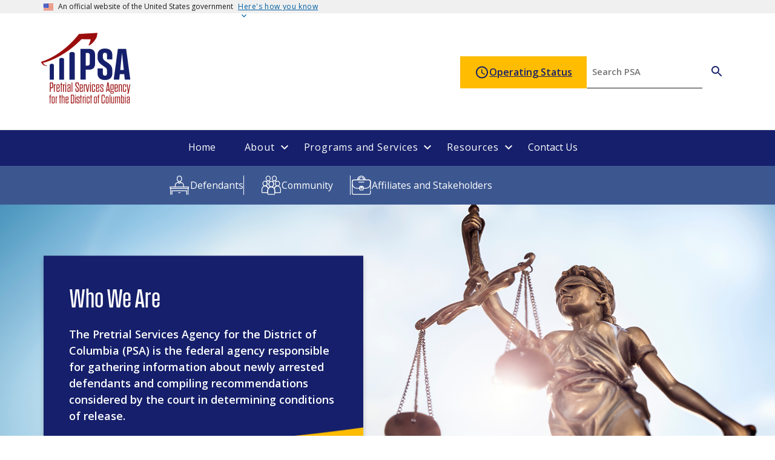

--- FILE ---
content_type: text/html; charset=UTF-8
request_url: https://psa.gov/?q=node/439
body_size: 9803
content:


<!-- THEME DEBUG -->
<!-- THEME HOOK: 'html' -->
<!-- FILE NAME SUGGESTIONS:
   ▪️ html--front.html.twig
   ▪️ html--node.html.twig
   ✅ html.html.twig
-->
<!-- 💡 BEGIN CUSTOM TEMPLATE OUTPUT from 'themes/custom/uswds_base_subtheme/templates/layout/html.html.twig' -->


<!DOCTYPE html>
<html lang="en" dir="ltr">
<head>
  <meta charset="utf-8" />
<meta name="description" content="Pretrial Services Agency for the District of Columbia" />
<link rel="canonical" href="https://psa.gov/" />
<link rel="shortlink" href="https://psa.gov/" />
<meta name="Generator" content="Drupal 10 (https://www.drupal.org)" />
<meta name="MobileOptimized" content="width" />
<meta name="HandheldFriendly" content="true" />
<meta name="viewport" content="width=device-width, initial-scale=1.0" />
<link rel="icon" href="/themes/custom/uswds_base_subtheme/favicon.ico" type="image/vnd.microsoft.icon" />
<link rel="alternate" type="application/rss+xml" title="" href="https://psa.gov/rss.xml" />
<link rel="alternate" type="application/rss+xml" title="" href="https://www.psa.gov/rss.xml" />

  <title>Home | Pretrial Services Agency</title>
  <link rel="stylesheet" media="all" href="/sites/default/files/css/css_1FBWPydf3JR5nyv5AtDvJKrxJD5rU_nOJMY12Gx1xmo.css?delta=0&amp;language=en&amp;theme=uswds_base_subtheme&amp;include=eJxtTFsOhCAQuxArRyKDjEIEZ2KHJd5-dX_8MWmapq9I8xZMLqiPjw5llt0pHbQepBk-HV2pTo8z9V17rAWZk8MJ43YdgF3HSAi3DOjRMjf2BLDhNVpkNxoMae_TVWSt_Llr7wd2Km_F3LfwgP_z1CT1yj_Ku1ex" />
<link rel="stylesheet" media="all" href="/sites/default/files/css/css_qyM7GISLCu-0Nf72lbw7llHVdRaME0ap6yz1g3Xj1dY.css?delta=1&amp;language=en&amp;theme=uswds_base_subtheme&amp;include=eJxtTFsOhCAQuxArRyKDjEIEZ2KHJd5-dX_8MWmapq9I8xZMLqiPjw5llt0pHbQepBk-HV2pTo8z9V17rAWZk8MJ43YdgF3HSAi3DOjRMjf2BLDhNVpkNxoMae_TVWSt_Llr7wd2Km_F3LfwgP_z1CT1yj_Ku1ex" />
<link rel="stylesheet" media="all" href="//use.fontawesome.com/releases/v6.4.0/css/all.css" />
<link rel="stylesheet" media="all" href="https://fonts.googleapis.com/css2?family=Open+Sans:ital,wght@0,300..800;1,300..800&amp;display=swap" />
<link rel="stylesheet" media="all" href="https://use.typekit.net/joj8xqk.css" />

  
</head>
<body class="path-frontpage">
<a href="#main-content" class="usa-sr-only focusable">
  Skip to main content
</a>

<div id="custom-modal" style="display:none;">
  <div class="modal-overlay"></div>
  <div class="modal-content">
    <p>Thank you for visiting the Pretrial Agency Services website.<br>You are redirected to:</p>
    <button class="button" id="modal-ok">OK</button>
    <button class="button" id="modal-cancel">Cancel</button>
  </div>
</div>




<!-- THEME DEBUG -->
<!-- THEME HOOK: 'off_canvas_page_wrapper' -->
<!-- BEGIN OUTPUT from 'core/modules/system/templates/off-canvas-page-wrapper.html.twig' -->
  <div class="dialog-off-canvas-main-canvas" data-off-canvas-main-canvas>
    

<!-- THEME DEBUG -->
<!-- THEME HOOK: 'page' -->
<!-- FILE NAME SUGGESTIONS:
   ▪️ page--front.html.twig
   ▪️ page--node.html.twig
   ✅ page.html.twig
-->
<!-- 💡 BEGIN CUSTOM TEMPLATE OUTPUT from 'themes/custom/uswds_base_subtheme/templates/layout/page.html.twig' -->
      <section class="usa-banner">
      

<!-- THEME DEBUG -->
<!-- THEME HOOK: 'government_banner' -->
<!-- BEGIN OUTPUT from 'themes/contrib/uswds_base/templates/uswds/government-banner.html.twig' -->

<div class="usa-banner">
  <div class="usa-accordion">
    <header class="usa-banner__header">
      <div class="usa-banner__inner">
        <div class="grid-col-auto">
          <img class="usa-banner__header-flag" aria-hidden="true" src="/themes/custom/uswds_base_subtheme/assets/uswds/img/us_flag_small.png" alt="">
        </div>
        <div class="grid-col-fill tablet:grid-col-auto" aria-hidden="true">
          <p class="usa-banner__header-text">An official website of the United States government</p>
          <p class="usa-banner__header-action" aria-hidden="true">Here's how you know</p>
        </div>
        <button type="button" class="usa-accordion__button usa-banner__button" aria-expanded="false" aria-controls="gov-banner">
          <span class="usa-banner__button-text">Here's how you know</span>
        </button>
      </div>
    </header>
    <div class="usa-banner__content usa-accordion__content" id="gov-banner" hidden="">
      <div class="grid-row grid-gap-lg">
        <div class="usa-banner__guidance tablet:grid-col-6">
          <img class="usa-banner__icon usa-media-block__img" src="/themes/custom/uswds_base_subtheme/assets/uswds/img/icon-dot-gov.svg" alt="Dot gov">
          <div class="usa-media-block__body">
            <p>
              <strong>Official websites use .gov</strong>
              <br>
              A <strong>.gov</strong> website belongs to an official government organization in the United States.
            </p>
          </div>
        </div>
        <div class="usa-banner__guidance tablet:grid-col-6">
          <img class="usa-banner__icon usa-media-block__img" src="/themes/custom/uswds_base_subtheme/assets/uswds/img/icon-https.svg" alt="Https">
          <div class="usa-media-block__body">
            <p>
              <strong>Secure .gov websites use HTTPS</strong>
              <br>
              A <strong>lock</strong> (   <span class="icon-lock">
    <svg xmlns="http://www.w3.org/2000/svg" width="52" height="64" viewBox="0 0 52 64" class="usa-banner__lock-image" role="img" aria-labelledby="banner-lock-description" focusable="false">
      <title id="banner-lock-title">Lock</title>
      <desc id="banner-lock-description">Locked padlock</desc>
      <path fill="#000000" fill-rule="evenodd" d="M26 0c10.493 0 19 8.507 19 19v9h3a4 4 0 0 1 4 4v28a4 4 0 0 1-4 4H4a4 4 0 0 1-4-4V32a4 4 0 0 1 4-4h3v-9C7 8.507 15.507 0 26 0zm0 8c-5.979 0-10.843 4.77-10.996 10.712L15 19v9h22v-9c0-6.075-4.925-11-11-11z"/>
    </svg>
  </span>
 ) or <strong>https://</strong> means you’ve safely connected to the .gov website. Share sensitive information only on official, secure websites.
            </p>
          </div>
        </div>
      </div>
    </div>
  </div>
</div>

<!-- END OUTPUT from 'themes/contrib/uswds_base/templates/uswds/government-banner.html.twig' -->


    </section>
  
<div class="usa-overlay"></div>

  <header class="usa-header usa-header--extended usa-header--extended-megamenu" id="header" role="banner">

    
    
      

<!-- THEME DEBUG -->
<!-- THEME HOOK: 'region' -->
<!-- FILE NAME SUGGESTIONS:
   ✅ region--header.html.twig
   ▪️ region.html.twig
-->
<!-- BEGIN OUTPUT from 'themes/contrib/uswds_base/templates/layout/region--header.html.twig' -->
<div class="region region-header usa-navbar">
    

<!-- THEME DEBUG -->
<!-- THEME HOOK: 'block' -->
<!-- FILE NAME SUGGESTIONS:
   ▪️ block--uswds-base-subtheme-branding.html.twig
   ✅ block--system-branding-block.html.twig
   ▪️ block--system.html.twig
   ▪️ block.html.twig
-->
<!-- 💡 BEGIN CUSTOM TEMPLATE OUTPUT from 'themes/custom/uswds_base_subtheme/templates/block/block--system-branding-block.html.twig' -->
<div class="usa-logo site-logo" id="logo">


      <a class="logo-img" href="/" accesskey="1" title="Home" aria-label="Home">
      <img src="/themes/custom/uswds_base_subtheme/logo.png" alt="Pretrial Services Agency for the District of Columbia." />
    </a>
  
  
</div>

<button class="usa-menu-btn" type="button" alt="Home" aria-expanded="false" aria-label="Mobile menu"/> 
  <svg xmlns="http://www.w3.org/2000/svg" width="24" height="24" viewBox="0 0 24 24">
    <path d="M3 18h18v-2H3v2zm0-5h18v-2H3v2zm0-7v2h18V6H3z"/>
  </svg>
  Menu
</button>

<!-- END CUSTOM TEMPLATE OUTPUT from 'themes/custom/uswds_base_subtheme/templates/block/block--system-branding-block.html.twig' -->


</div>

<!-- END OUTPUT from 'themes/contrib/uswds_base/templates/layout/region--header.html.twig' -->



        <nav class="usa-nav" role="navigation" aria-label="Primary navigation">
                      <div class="usa-nav__inner main-navigation grid-container-desktop-lg mobile-only">
            
            <button type="button" class="usa-nav__close" aria-label="Close">
              <img src="/themes/custom/uswds_base_subtheme/assets/uswds/img//usa-icons-bg/close--white.svg" alt="Close menu"/>  
            </button>
            
            
            
                              

<!-- THEME DEBUG -->
<!-- THEME HOOK: 'region' -->
<!-- FILE NAME SUGGESTIONS:
   ▪️ region--primary-menu.html.twig
   ▪️ region.html.twig
-->
<!-- BEGIN OUTPUT from 'themes/contrib/uswds_base/templates/layout/region--primary_menu.html.twig' -->


<!-- THEME DEBUG -->
<!-- THEME HOOK: 'block' -->
<!-- FILE NAME SUGGESTIONS:
   ▪️ block--system-menu-block--primary-menu.html.twig
   ▪️ block--uswds-base-subtheme-main-menu.html.twig
   ▪️ block--system-menu-block--main.html.twig
   ▪️ block--system-menu-block.html.twig
   ▪️ block--system.html.twig
   ▪️ block.html.twig
-->
<!-- BEGIN OUTPUT from 'themes/contrib/uswds_base/templates/block/block--system-menu-block--primary_menu.html.twig' -->


<!-- THEME DEBUG -->
<!-- THEME HOOK: 'menu__main' -->
<!-- FILE NAME SUGGESTIONS:
   ▪️ menu--main.html.twig
   ▪️ menu--primary-menu.html.twig
   ▪️ menu.html.twig
-->
<!-- 💡 BEGIN CUSTOM TEMPLATE OUTPUT from 'themes/custom/uswds_base_subtheme/templates/navigation/menu--primary_menu.html.twig' -->
  
        
        
  
  
          <ul class="usa-nav__primary usa-accordion">
    
                        
                    
      
              <li class="usa-nav__primary-item">
      
      
              
        
                                          <a href="/" class="link usa-nav__link" data-drupal-link-system-path="&lt;front&gt;">          <span>Home</span>
        </a>
              
              </li>
      
                        
                    
      
              <li class="usa-nav__primary-item">
      
              <button type="button" class="usa-accordion__button usa-nav__link " aria-expanded="false" aria-controls="extended-mega-nav-section-2">
          <span>About</span>
        </button>
      
                
        
        
  
  
          <div id="extended-mega-nav-section-2" class="usa-nav__submenu usa-megamenu" hidden="">

              <div class="grid-row grid-gap-4">
          <div class="desktop:grid-col-4">
            <div class="usa-nav__submenu-item">
              <div class="menu-item-header"><a href="/about" class="link" data-drupal-link-system-path="node/7">About</a></div>
            </div>
          </div>
        </div>
      
      <div class="grid-row grid-gap-4">
    
                        
                    
      
              <div class="desktop:grid-col-4">

              
      
                        <div class="usa-nav__submenu-item">
        
        
                        <a href="/about/directors-message" class="link" data-drupal-link-system-path="node/21">          <span>Message from the Director</span>
        </a>
                  </div>
              
              </div>
      
                        
                    
      
              <div class="desktop:grid-col-4">

              
      
                        <div class="usa-nav__submenu-item">
        
        
                        <a href="/about/executive-committee" class="link" data-drupal-link-system-path="node/46">          <span>Executive Committee</span>
        </a>
                  </div>
              
              </div>
      
                        
                    
      
              <div class="desktop:grid-col-4">

              
      
                        <div class="usa-nav__submenu-item">
        
        
                        <a href="/about/organizational-structure-and-executive-committee" class="link" data-drupal-link-system-path="node/41">          <span>Organizational Structure</span>
        </a>
                  </div>
              
              </div>
      
                        
                    
      
              <div class="desktop:grid-col-4">

              
      
                        <div class="usa-nav__submenu-item">
        
        
                        <a href="/about/feature_stories" class="link">          <span>Featured Stories</span>
        </a>
                  </div>
              
              </div>
      
                        
                    
      
              <div class="desktop:grid-col-4">

              
      
                        <div class="usa-nav__submenu-item">
        
        
                        <a href="/about/statutory-authority" class="link" data-drupal-link-system-path="node/34">          <span>Statutory Authority</span>
        </a>
                  </div>
              
              </div>
      
                        
                    
      
              <div class="desktop:grid-col-4">

              
      
                        <div class="usa-nav__submenu-item">
        
        
                        <a href="/about/psa-facts-and-figures" class="link" data-drupal-link-system-path="node/49">          <span>PSA Facts and Figures</span>
        </a>
                  </div>
              
              </div>
      
                        
                    
      
              <div class="desktop:grid-col-4">

              
      
                        <div class="usa-nav__submenu-item">
        
        
                        <a href="/about/privacy-policy" class="link" data-drupal-link-system-path="node/25">          <span>Privacy Policy</span>
        </a>
                  </div>
              
              </div>
      
                        
                    
      
              <div class="desktop:grid-col-4">

              
      
                        <div class="usa-nav__submenu-item">
        
        
                        <a href="/about/CSOSA" class="link" data-drupal-link-system-path="node/24">          <span>Court Services and Offender Supervision Agency (CSOSA)</span>
        </a>
                  </div>
              
              </div>
      
                        
                    
      
              <div class="desktop:grid-col-4">

              
      
                        <div class="usa-nav__submenu-item">
        
        
                        <a href="/about/congressional-budget-justification" class="link" data-drupal-link-system-path="node/35">          <span>Congressional Budget Justification</span>
        </a>
                  </div>
              
              </div>
      
                        
                    
      
              <div class="desktop:grid-col-4">

              
      
                        <div class="usa-nav__submenu-item">
        
        
                        <a href="/about/accessibility" class="link" data-drupal-link-system-path="node/20">          <span>Accessibility</span>
        </a>
                  </div>
              
              </div>
      
                        
                    
      
              <div class="desktop:grid-col-4">

              
      
                        <div class="usa-nav__submenu-item">
        
        
                        <a href="/reports" class="link" data-drupal-link-system-path="node/48">          <span>Reports</span>
        </a>
                  </div>
              
              </div>
      
    
          </div>
      </div>
    
  

      
              </li>
      
                        
                    
      
              <li class="usa-nav__primary-item">
      
              <button type="button" class="usa-accordion__button usa-nav__link " aria-expanded="false" aria-controls="extended-mega-nav-section-3">
          <span>Programs and Services </span>
        </button>
      
                
        
        
  
  
          <div id="extended-mega-nav-section-3" class="usa-nav__submenu usa-megamenu" hidden="">

              <div class="grid-row grid-gap-4">
          <div class="desktop:grid-col-4">
            <div class="usa-nav__submenu-item">
              <div class="menu-item-header"><a href="/programs-and-services" class="link" data-drupal-link-system-path="node/8">Programs and Services </a></div>
            </div>
          </div>
        </div>
      
      <div class="grid-row grid-gap-4">
    
                        
                    
      
              <div class="desktop:grid-col-4">

              
      
                        <div class="usa-nav__submenu-item">
        
        
                        <a href="/programs/drug-court" class="link" data-drupal-link-system-path="node/37">          <span>Drug Court</span>
        </a>
                  </div>
              
              </div>
      
                        
                    
      
              <div class="desktop:grid-col-4">

              
      
                        <div class="usa-nav__submenu-item">
        
        
                        <a href="/programs/court-support" class="link" data-drupal-link-system-path="node/28">          <span>Court Support</span>
        </a>
                  </div>
              
              </div>
      
                        
                    
      
              <div class="desktop:grid-col-4">

              
      
                        <div class="usa-nav__submenu-item">
        
        
                        <a href="/programs/defendant-supervision" class="link" data-drupal-link-system-path="node/3">          <span>Defendant Supervision  </span>
        </a>
                  </div>
              
              </div>
      
                        
                    
      
              <div class="desktop:grid-col-4">

              
      
                        <div class="usa-nav__submenu-item">
        
        
                        <a href="/programs/drug-forensics" class="link" data-drupal-link-system-path="node/18">          <span>Drug Testing and Forensics</span>
        </a>
                  </div>
              
              </div>
      
                        
                    
      
              <div class="desktop:grid-col-4">

              
      
                        <div class="usa-nav__submenu-item">
        
        
                        <a href="/programs/Risk-Mitigation-Services" class="link" data-drupal-link-system-path="node/38">          <span>Risk-Mitigation Services</span>
        </a>
                  </div>
              
              </div>
      
                        
                    
      
              <div class="desktop:grid-col-4">

              
      
                        <div class="usa-nav__submenu-item">
        
        
                        <a href="/programs/office-schedules-and-hours-operation" class="link" data-drupal-link-system-path="node/14">          <span>Office Schedules and Hours</span>
        </a>
                  </div>
              
              </div>
      
    
          </div>
      </div>
    
  

      
              </li>
      
                        
                    
      
              <li class="usa-nav__primary-item">
      
              <button type="button" class="usa-accordion__button usa-nav__link " aria-expanded="false" aria-controls="extended-mega-nav-section-4">
          <span>Resources</span>
        </button>
      
                
        
        
  
  
          <div id="extended-mega-nav-section-4" class="usa-nav__submenu usa-megamenu" hidden="">

              <div class="grid-row grid-gap-4">
          <div class="desktop:grid-col-4">
            <div class="usa-nav__submenu-item">
              <div class="menu-item-header"><a href="/resources" class="link" data-drupal-link-system-path="node/9">Resources</a></div>
            </div>
          </div>
        </div>
      
      <div class="grid-row grid-gap-4">
    
                        
                    
      
              <div class="desktop:grid-col-4">

              
      
                        <div class="usa-nav__submenu-item">
        
        
                        <a href="/resources/frequently-asked-questions" class="link" data-drupal-link-system-path="node/15">          <span>Frequently Asked Questions for Defendants</span>
        </a>
                  </div>
              
              </div>
      
                        
                    
      
              <div class="desktop:grid-col-4">

              
      
                        <div class="usa-nav__submenu-item">
        
        
                        <a href="/resources/doing-business-with-psa" class="link" data-drupal-link-system-path="node/30">          <span>Doing Business With PSA</span>
        </a>
                  </div>
              
              </div>
      
                        
                    
      
              <div class="desktop:grid-col-4">

              
      
                        <div class="usa-nav__submenu-item">
        
        
                        <a href="/resources/dos-and-donts" class="link" data-drupal-link-system-path="node/27">          <span>Do&#039;s and Don&#039;ts</span>
        </a>
                  </div>
              
              </div>
      
                        
                    
      
              <div class="desktop:grid-col-4">

              
      
                        <div class="usa-nav__submenu-item">
        
        
                        <a href="/resources/prospective-employees" class="link" data-drupal-link-system-path="node/42">          <span>Prospective Employees</span>
        </a>
                  </div>
              
              </div>
      
                        
                    
      
              <div class="desktop:grid-col-4">

              
      
                        <div class="usa-nav__submenu-item">
        
        
                        <a href="/resources/give-us-feedback" class="link" data-drupal-link-system-path="node/29">          <span>Give Us Feedback</span>
        </a>
                  </div>
              
              </div>
      
                        
                    
      
              <div class="desktop:grid-col-4">

              
      
                        <div class="usa-nav__submenu-item">
        
        
                        <a href="/resources/resource-library" class="link" data-drupal-link-system-path="resources/resource-library">          <span>Resource Library</span>
        </a>
                  </div>
              
              </div>
      
                        
                    
      
              <div class="desktop:grid-col-4">

                  <div class="usa-nav__submenu-item">
                        <a href="/resources/internship" class="link" data-drupal-link-system-path="node/17">              <span class="usa-nav__submenu-heading">Internships</span>
            </a>
          </div>
              
      
                
        
        
  
  
          <ul id="basic-nav-section-7" class="usa-nav__submenu-list">

          
                        
                    
      
              <li class="usa-nav__submenu-item">
      
      
              
        
                        <a href="https://dev-psa-website.icfng-sites.com/sites/default/files/2024-09/resource-library/PSA%20Internship%20Application.pdf" class="link">          <span>Intern Applications</span>
        </a>
              
              </li>
      
    
          </ul>
    
  

      
              </div>
      
    
          </div>
      </div>
    
  

      
              </li>
      
                        
                    
      
              <li class="usa-nav__primary-item">
      
      
              
        
                                          <a href="/contact-us" class="link usa-nav__link" data-drupal-link-system-path="node/10">          <span>Contact Us</span>
        </a>
              
              </li>
      
    
          </ul>
    
  



<!-- END CUSTOM TEMPLATE OUTPUT from 'themes/custom/uswds_base_subtheme/templates/navigation/menu--primary_menu.html.twig' -->



<!-- END OUTPUT from 'themes/contrib/uswds_base/templates/block/block--system-menu-block--primary_menu.html.twig' -->



<!-- END OUTPUT from 'themes/contrib/uswds_base/templates/layout/region--primary_menu.html.twig' -->


              
                              

<!-- THEME DEBUG -->
<!-- THEME HOOK: 'region' -->
<!-- FILE NAME SUGGESTIONS:
   ▪️ region--secondary-menu.html.twig
   ▪️ region.html.twig
-->
<!-- BEGIN OUTPUT from 'themes/contrib/uswds_base/templates/layout/region--secondary_menu.html.twig' -->
<div class="usa-nav__secondary">


<!-- THEME DEBUG -->
<!-- THEME HOOK: 'block' -->
<!-- FILE NAME SUGGESTIONS:
   ▪️ block--uswds-base-subtheme-officestatus.html.twig
   ▪️ block--block-content--5f9c7ccb-e60d-4505-ad41-2632cde10e2b.html.twig
   ▪️ block--block-content--id-view--uswds-base-subtheme-officestatus--full.html.twig
   ▪️ block--block-content--id--uswds-base-subtheme-officestatus.html.twig
   ▪️ block--block-content--view-type--office-status--full.html.twig
   ✅ block--block-content--type--office-status.html.twig
   ▪️ block--block-content--view--full.html.twig
   ▪️ block--block-content.html.twig
   ▪️ block.html.twig
-->
<!-- 💡 BEGIN CUSTOM TEMPLATE OUTPUT from 'themes/custom/uswds_base_subtheme/templates/block/block--block-content--type--office-status.html.twig' -->

<div class="office-wrapper">
  <a class="office-status" type="button" href="/operating-status">
    <img src="/themes/custom/uswds_base_subtheme/assets/img/icons/alarm-clock.svg" alt="Alarm clock icon"/> Operating Status
  </a>
</div>




<!-- END CUSTOM TEMPLATE OUTPUT from 'themes/custom/uswds_base_subtheme/templates/block/block--block-content--type--office-status.html.twig' -->



<!-- THEME DEBUG -->
<!-- THEME HOOK: 'block' -->
<!-- FILE NAME SUGGESTIONS:
   ▪️ block--uswds-base-subtheme-search.html.twig
   ✅ block--search-form-block.html.twig
   ▪️ block--search.html.twig
   ▪️ block.html.twig
-->
<!-- 💡 BEGIN CUSTOM TEMPLATE OUTPUT from 'themes/custom/uswds_base_subtheme/templates/block/block--search-form-block.html.twig' -->

<form class="usa-search search-block-form usa-search--small" action="/search-results/" method="get" id="search-block-form" accept-charset="UTF-8">
  <div role="search">
    
    <input class="usa-input" data-drupal-selector="edit-keys" id="edit-keys" name="keys" type="search" value="" placeholder="Search PSA" />
    <button class="search" type="submit" aria-label="Search PSA">
      <svg class="usa-search__submit-icon" xmlns="http://www.w3.org/2000/svg" width="24" height="24" viewBox="0 0 24 24">
        <path d="M15.5 14h-.79l-.28-.27A6.471 6.471 0 0 0 16 9.5 6.5 6.5 0 1 0 9.5 16c1.61 0 3.09-.59 4.23-1.57l.27.28v.79l5 4.99L20.49 19l-4.99-5zm-6 0C7.01 14 5 11.99 5 9.5S7.01 5 9.5 5 14 7.01 14 9.5 11.99 14 9.5 14z"/>
      </svg>
    </button> 
  </div>
</form>



<!-- END CUSTOM TEMPLATE OUTPUT from 'themes/custom/uswds_base_subtheme/templates/block/block--search-form-block.html.twig' -->


</div>

<!-- END OUTPUT from 'themes/contrib/uswds_base/templates/layout/region--secondary_menu.html.twig' -->


              
              
            
          </div>
                  </nav>

        
    <div class="secondary-nav" role="navigation" aria-label="Secondary navigation">
        

<div class="usa-nav__inner grid-container-desktop-lg">
  <div class="grid-row tabbed-navigation" align=center>
    <div style="margin-left:12em">
       
    </div>
  <div class="grid-row tabbed-navigation" align=center>
    <div class="tab">
        <a class="defendants-icon nav-icon" href="/for-defendants">
            <img class="icon" src="/themes/custom/uswds_base_subtheme/assets/img/icons/icon-defendant.svg" alt="">
            <span>Defendants</span>
        </a>
    </div>

    <div class="tab middle-tab">
        <a class="people-icon nav-icon" href="/our-community">
            <img class="icon" src="/themes/custom/uswds_base_subtheme/assets/img/icons/icon-people.svg" alt="">
            <span>Community</span>
        </a>
    </div>

    <div class="tab">
        <a class="briefcase-icon nav-icon" href="/affiliates-and-stakeholders">
            <img class="icon" src="/themes/custom/uswds_base_subtheme/assets/img/icons/icon-breifcase.svg" alt="">
            <span>Affiliates and Stakeholders</span>
        </a>
    </div>
  </div>
</div>
    </div>

  </header>

  <section class="usa-hero_wrapper" aria-label="Hero Section">
    <div class="usa-hero"><span class="hidden">Hero Image</span></div>
    
    <div class="grid-container-desktop-lg">
      

<!-- THEME DEBUG -->
<!-- THEME HOOK: 'region' -->
<!-- FILE NAME SUGGESTIONS:
   ✅ region--hero.html.twig
   ▪️ region.html.twig
-->
<!-- BEGIN OUTPUT from 'themes/contrib/uswds_base/templates/layout/region--hero.html.twig' -->
<div class="usa-hero__callout">
  

<!-- THEME DEBUG -->
<!-- THEME HOOK: 'block' -->
<!-- FILE NAME SUGGESTIONS:
   ✅ block--block-content--hero.html.twig
   ▪️ block--uswds-base-subtheme-whoweare.html.twig
   ▪️ block--block-content--e6db6536-8455-458d-b004-c9d0c2afb5c9.html.twig
   ▪️ block--block-content--id-view--uswds-base-subtheme-whoweare--full.html.twig
   ▪️ block--block-content--id--uswds-base-subtheme-whoweare.html.twig
   ▪️ block--block-content--view-type--basic--full.html.twig
   ▪️ block--block-content--type--basic.html.twig
   ▪️ block--block-content--view--full.html.twig
   ▪️ block--block-content.html.twig
   ▪️ block.html.twig
-->
<!-- BEGIN OUTPUT from 'themes/contrib/uswds_base/templates/block/block--block-content--hero.html.twig' -->


<!-- THEME DEBUG -->
<!-- THEME HOOK: 'field' -->
<!-- FILE NAME SUGGESTIONS:
   ▪️ field--block-content--body--basic.html.twig
   ▪️ field--block-content--body.html.twig
   ▪️ field--block-content--basic.html.twig
   ▪️ field--body.html.twig
   ▪️ field--text-with-summary.html.twig
   ✅ field.html.twig
-->
<!-- BEGIN OUTPUT from 'themes/contrib/uswds_base/templates/field/field.html.twig' -->


            <div class="field field--name-body field--type-text-with-summary field--label-hidden field__item"><div class="callout"><h1 class="usa-hero__heading"><span class="usa-hero__heading--alt">Who We Are</span></h1><p>The Pretrial Services Agency for the District of Columbia (PSA) is the federal agency responsible for gathering information about newly arrested defendants and compiling recommendations considered by the court in determining conditions of release.</p></div></div>
      
<!-- END OUTPUT from 'themes/contrib/uswds_base/templates/field/field.html.twig' -->



<!-- END OUTPUT from 'themes/contrib/uswds_base/templates/block/block--block-content--hero.html.twig' -->


</div>

<!-- END OUTPUT from 'themes/contrib/uswds_base/templates/layout/region--hero.html.twig' -->


    </div>
  </section>

  <main class="clearfix grid-container-desktop-lg main-content usa-layout-docs " role="main" id="main-content">

    <div class="main">
                        <div class="grid-row grid-gap">
            

<!-- THEME DEBUG -->
<!-- THEME HOOK: 'region' -->
<!-- FILE NAME SUGGESTIONS:
   ▪️ region--breadcrumb.html.twig
   ✅ region.html.twig
-->
<!-- BEGIN OUTPUT from 'themes/contrib/uswds_base/templates/layout/region.html.twig' -->

<!-- END OUTPUT from 'themes/contrib/uswds_base/templates/layout/region.html.twig' -->


          </div>
        
                  <div class="highlighted">
            

<!-- THEME DEBUG -->
<!-- THEME HOOK: 'region' -->
<!-- FILE NAME SUGGESTIONS:
   ✅ region--highlighted.html.twig
   ▪️ region.html.twig
-->
<!-- BEGIN OUTPUT from 'themes/contrib/uswds_base/templates/layout/region--highlighted.html.twig' -->


<!-- THEME DEBUG -->
<!-- THEME HOOK: 'block' -->
<!-- FILE NAME SUGGESTIONS:
   ▪️ block--uswds-base-subtheme-messages.html.twig
   ✅ block--system-messages-block.html.twig
   ▪️ block--system.html.twig
   ▪️ block.html.twig
-->
<!-- BEGIN OUTPUT from 'core/modules/system/templates/block--system-messages-block.html.twig' -->
<div data-drupal-messages-fallback class="hidden"></div>

<!-- END OUTPUT from 'core/modules/system/templates/block--system-messages-block.html.twig' -->



<!-- END OUTPUT from 'themes/contrib/uswds_base/templates/layout/region--highlighted.html.twig' -->


          </div>
        
                                      <div class="grid-row ">
              

<!-- THEME DEBUG -->
<!-- THEME HOOK: 'region' -->
<!-- FILE NAME SUGGESTIONS:
   ✅ region--help.html.twig
   ▪️ region.html.twig
-->
<!-- BEGIN OUTPUT from 'themes/contrib/uswds_base/templates/layout/region--help.html.twig' -->

<!-- END OUTPUT from 'themes/contrib/uswds_base/templates/layout/region--help.html.twig' -->


            </div>
                        
      <div class="grid-row grid-gap">
        
                  <div class="usa-layout-docs__main desktop:grid-col-fill">
            

<!-- THEME DEBUG -->
<!-- THEME HOOK: 'region' -->
<!-- FILE NAME SUGGESTIONS:
   ✅ region--content.html.twig
   ▪️ region.html.twig
-->
<!-- BEGIN OUTPUT from 'themes/contrib/uswds_base/templates/layout/region--content.html.twig' -->
    

<!-- THEME DEBUG -->
<!-- THEME HOOK: 'block' -->
<!-- FILE NAME SUGGESTIONS:
   ▪️ block--uswds-base-subtheme-whatwedo.html.twig
   ▪️ block--block-content--e219f911-24e4-40b3-ae09-f5f9101d94c9.html.twig
   ▪️ block--block-content--id-view--uswds-base-subtheme-whatwedo--full.html.twig
   ▪️ block--block-content--id--uswds-base-subtheme-whatwedo.html.twig
   ▪️ block--block-content--view-type--basic--full.html.twig
   ▪️ block--block-content--type--basic.html.twig
   ▪️ block--block-content--view--full.html.twig
   ▪️ block--block-content.html.twig
   ✅ block.html.twig
-->
<!-- BEGIN OUTPUT from 'themes/contrib/uswds_base/templates/block/block.html.twig' -->
<div id="block-uswds-base-subtheme-whatwedo" class="block block-block-content block-block-contente219f911-24e4-40b3-ae09-f5f9101d94c9">
  
    
      

<!-- THEME DEBUG -->
<!-- THEME HOOK: 'field' -->
<!-- FILE NAME SUGGESTIONS:
   ▪️ field--block-content--body--basic.html.twig
   ▪️ field--block-content--body.html.twig
   ▪️ field--block-content--basic.html.twig
   ▪️ field--body.html.twig
   ▪️ field--text-with-summary.html.twig
   ✅ field.html.twig
-->
<!-- BEGIN OUTPUT from 'themes/contrib/uswds_base/templates/field/field.html.twig' -->


            <div class="field field--name-body field--type-text-with-summary field--label-hidden field__item"><div class="who-we-are"><div class="left-content"><div class="title">What We Do</div><p>PSA gathers and presents information about newly arrested defendants that assists judicial officers in deciding what, if any, release conditions should be imposed and subsequently supervised for compliance by PSA. PSA utilizes a risk-based supervision model and employs risk-mitigation interventions designed to minimize re-arrest and maximize court appearance.&nbsp;</p><img src="/themes/custom/uswds_base_subtheme/assets/img/icons/icon-scale.svg" alt width="85" height="81" loading="lazy"></div><hr><div class="right-content"><h2>Our Mission</h2><p>The Pretrial Services Agency for the District of Columbia's mission is to promote pretrial justice and enhance community safety in the Nation's Capital.</p><h2>Our Vision</h2><p>PSA's vision is to improve public safety and serve the community through data-driven decision making by a committed workforce that provides evidence-based pretrial supervision and support services.</p></div></div></div>
      
<!-- END OUTPUT from 'themes/contrib/uswds_base/templates/field/field.html.twig' -->


  </div>

<!-- END OUTPUT from 'themes/contrib/uswds_base/templates/block/block.html.twig' -->



<!-- THEME DEBUG -->
<!-- THEME HOOK: 'block' -->
<!-- FILE NAME SUGGESTIONS:
   ▪️ block--uswds-base-subtheme-whoweserve.html.twig
   ▪️ block--block-content--23d6cbaa-f6b2-4e0e-b43f-15f92563d298.html.twig
   ▪️ block--block-content--id-view--uswds-base-subtheme-whoweserve--full.html.twig
   ▪️ block--block-content--id--uswds-base-subtheme-whoweserve.html.twig
   ▪️ block--block-content--view-type--paragraph-cards--full.html.twig
   ✅ block--block-content--type--paragraph-cards.html.twig
   ▪️ block--block-content--view--full.html.twig
   ▪️ block--block-content.html.twig
   ▪️ block.html.twig
-->
<!-- 💡 BEGIN CUSTOM TEMPLATE OUTPUT from 'themes/custom/uswds_base_subtheme/templates/block/block--block-content--type--paragraph-cards.html.twig' -->


<div id="block-uswds-base-subtheme-whoweserve" class="who-we-serve block custom-card-block"> 
  <div class="content-wrapper grid-container-desktop-lg ">

    <div class="block-content">
              <h2>Who We Serve</h2>
       

      

<!-- THEME DEBUG -->
<!-- THEME HOOK: 'field' -->
<!-- FILE NAME SUGGESTIONS:
   ▪️ field--block-content--body--paragraph-cards.html.twig
   ▪️ field--block-content--body.html.twig
   ▪️ field--block-content--paragraph-cards.html.twig
   ▪️ field--body.html.twig
   ▪️ field--text-with-summary.html.twig
   ✅ field.html.twig
-->
<!-- BEGIN OUTPUT from 'themes/contrib/uswds_base/templates/field/field.html.twig' -->


            <div class="field field--name-body field--type-text-with-summary field--label-hidden field__item"><p><span style="white-space:pre-wrap;">As a federal agency based in the heart of the District of Columbia, our work impacts many different stakeholders both locally and nationally.</span></p></div>
      
<!-- END OUTPUT from 'themes/contrib/uswds_base/templates/field/field.html.twig' -->


    </div>

    <div class="card-wrapper">
      

<!-- THEME DEBUG -->
<!-- THEME HOOK: 'field' -->
<!-- FILE NAME SUGGESTIONS:
   ▪️ field--block-content--field-cards--paragraph-cards.html.twig
   ▪️ field--block-content--field-cards.html.twig
   ▪️ field--block-content--paragraph-cards.html.twig
   ▪️ field--field-cards.html.twig
   ▪️ field--entity-reference-revisions.html.twig
   ✅ field.html.twig
-->
<!-- BEGIN OUTPUT from 'themes/contrib/uswds_base/templates/field/field.html.twig' -->


      <div class="field field--name-field-cards field--type-entity-reference-revisions field--label-hidden field__items">
              <div class="field__item">

<!-- THEME DEBUG -->
<!-- THEME HOOK: 'paragraph' -->
<!-- FILE NAME SUGGESTIONS:
   ▪️ paragraph--card-group--preview.html.twig
   ▪️ paragraph--card-group.html.twig
   ▪️ paragraph--preview.html.twig
   ✅ paragraph.html.twig
-->
<!-- BEGIN OUTPUT from 'modules/contrib/paragraphs/templates/paragraph.html.twig' -->
  <div class="paragraph paragraph--type--card-group paragraph--view-mode--preview">
          

<!-- THEME DEBUG -->
<!-- THEME HOOK: 'field' -->
<!-- FILE NAME SUGGESTIONS:
   ▪️ field--paragraph--field-cards--card-group.html.twig
   ▪️ field--paragraph--field-cards.html.twig
   ▪️ field--paragraph--card-group.html.twig
   ▪️ field--field-cards.html.twig
   ▪️ field--entity-reference-revisions.html.twig
   ✅ field.html.twig
-->
<!-- BEGIN OUTPUT from 'themes/contrib/uswds_base/templates/field/field.html.twig' -->


      <div class="field field--name-field-cards field--type-entity-reference-revisions field--label-hidden field__items">
              <div class="field__item">

<!-- THEME DEBUG -->
<!-- THEME HOOK: 'paragraph' -->
<!-- FILE NAME SUGGESTIONS:
   ✅ paragraph--card--preview.html.twig
   ▪️ paragraph--card.html.twig
   ▪️ paragraph--preview.html.twig
   ▪️ paragraph.html.twig
-->
<!-- 💡 BEGIN CUSTOM TEMPLATE OUTPUT from 'themes/custom/uswds_base_subtheme/templates/paragraph/paragraph--card--preview.html.twig' -->

  <div class="cards">
    <div class="card-blue-bkground">
              <div class="card-image">
          

<!-- THEME DEBUG -->
<!-- THEME HOOK: 'field' -->
<!-- FILE NAME SUGGESTIONS:
   ▪️ field--paragraph--field-image--card.html.twig
   ▪️ field--paragraph--field-image.html.twig
   ▪️ field--paragraph--card.html.twig
   ▪️ field--field-image.html.twig
   ▪️ field--image.html.twig
   ✅ field.html.twig
-->
<!-- BEGIN OUTPUT from 'themes/contrib/uswds_base/templates/field/field.html.twig' -->


            <div class="field field--name-field-image field--type-image field--label-hidden field__item">

<!-- THEME DEBUG -->
<!-- THEME HOOK: 'image_formatter' -->
<!-- BEGIN OUTPUT from 'core/modules/image/templates/image-formatter.html.twig' -->
  

<!-- THEME DEBUG -->
<!-- THEME HOOK: 'image' -->
<!-- BEGIN OUTPUT from 'core/modules/system/templates/image.html.twig' -->
<img loading="lazy" src="/sites/default/files/2024-08/icon-defendant-white.png" width="78" height="74" alt="" />

<!-- END OUTPUT from 'core/modules/system/templates/image.html.twig' -->



<!-- END OUTPUT from 'core/modules/image/templates/image-formatter.html.twig' -->

</div>
      
<!-- END OUTPUT from 'themes/contrib/uswds_base/templates/field/field.html.twig' -->


        </div>
      
              <div class="card-title">
          <h2>Defendants</h2>
        </div>
          </div>  

    <div class="card-white-bkground">
              <div class="card-summary">
          <p>For those who have been charged with a crime in the District, PSA offers online resources.</p>
        </div>
      
              <div class="card-link">
          <a class="card-button" type="button" href="/for-defendants">Read More</a>
        </div>
          </div>
  </div>

<!-- END CUSTOM TEMPLATE OUTPUT from 'themes/custom/uswds_base_subtheme/templates/paragraph/paragraph--card--preview.html.twig' -->

</div>
              <div class="field__item">

<!-- THEME DEBUG -->
<!-- THEME HOOK: 'paragraph' -->
<!-- FILE NAME SUGGESTIONS:
   ✅ paragraph--card--preview.html.twig
   ▪️ paragraph--card.html.twig
   ▪️ paragraph--preview.html.twig
   ▪️ paragraph.html.twig
-->
<!-- 💡 BEGIN CUSTOM TEMPLATE OUTPUT from 'themes/custom/uswds_base_subtheme/templates/paragraph/paragraph--card--preview.html.twig' -->

  <div class="cards">
    <div class="card-blue-bkground">
              <div class="card-image">
          

<!-- THEME DEBUG -->
<!-- THEME HOOK: 'field' -->
<!-- FILE NAME SUGGESTIONS:
   ▪️ field--paragraph--field-image--card.html.twig
   ▪️ field--paragraph--field-image.html.twig
   ▪️ field--paragraph--card.html.twig
   ▪️ field--field-image.html.twig
   ▪️ field--image.html.twig
   ✅ field.html.twig
-->
<!-- BEGIN OUTPUT from 'themes/contrib/uswds_base/templates/field/field.html.twig' -->


            <div class="field field--name-field-image field--type-image field--label-hidden field__item">

<!-- THEME DEBUG -->
<!-- THEME HOOK: 'image_formatter' -->
<!-- BEGIN OUTPUT from 'core/modules/image/templates/image-formatter.html.twig' -->
  

<!-- THEME DEBUG -->
<!-- THEME HOOK: 'image' -->
<!-- BEGIN OUTPUT from 'core/modules/system/templates/image.html.twig' -->
<img loading="lazy" src="/sites/default/files/2024-08/icon-people-white.png" width="78" height="74" alt="" />

<!-- END OUTPUT from 'core/modules/system/templates/image.html.twig' -->



<!-- END OUTPUT from 'core/modules/image/templates/image-formatter.html.twig' -->

</div>
      
<!-- END OUTPUT from 'themes/contrib/uswds_base/templates/field/field.html.twig' -->


        </div>
      
              <div class="card-title">
          <h2>Community</h2>
        </div>
          </div>  

    <div class="card-white-bkground">
              <div class="card-summary">
          <p>See all we do to improve the District of Columbia and help its citizenry. </p>
        </div>
      
              <div class="card-link">
          <a class="card-button" type="button" href="/community">Read More</a>
        </div>
          </div>
  </div>

<!-- END CUSTOM TEMPLATE OUTPUT from 'themes/custom/uswds_base_subtheme/templates/paragraph/paragraph--card--preview.html.twig' -->

</div>
              <div class="field__item">

<!-- THEME DEBUG -->
<!-- THEME HOOK: 'paragraph' -->
<!-- FILE NAME SUGGESTIONS:
   ✅ paragraph--card--preview.html.twig
   ▪️ paragraph--card.html.twig
   ▪️ paragraph--preview.html.twig
   ▪️ paragraph.html.twig
-->
<!-- 💡 BEGIN CUSTOM TEMPLATE OUTPUT from 'themes/custom/uswds_base_subtheme/templates/paragraph/paragraph--card--preview.html.twig' -->

  <div class="cards">
    <div class="card-blue-bkground">
              <div class="card-image">
          

<!-- THEME DEBUG -->
<!-- THEME HOOK: 'field' -->
<!-- FILE NAME SUGGESTIONS:
   ▪️ field--paragraph--field-image--card.html.twig
   ▪️ field--paragraph--field-image.html.twig
   ▪️ field--paragraph--card.html.twig
   ▪️ field--field-image.html.twig
   ▪️ field--image.html.twig
   ✅ field.html.twig
-->
<!-- BEGIN OUTPUT from 'themes/contrib/uswds_base/templates/field/field.html.twig' -->


            <div class="field field--name-field-image field--type-image field--label-hidden field__item">

<!-- THEME DEBUG -->
<!-- THEME HOOK: 'image_formatter' -->
<!-- BEGIN OUTPUT from 'core/modules/image/templates/image-formatter.html.twig' -->
  

<!-- THEME DEBUG -->
<!-- THEME HOOK: 'image' -->
<!-- BEGIN OUTPUT from 'core/modules/system/templates/image.html.twig' -->
<img loading="lazy" src="/sites/default/files/2024-08/icon-breifcase-white.png" width="78" height="74" alt="" />

<!-- END OUTPUT from 'core/modules/system/templates/image.html.twig' -->



<!-- END OUTPUT from 'core/modules/image/templates/image-formatter.html.twig' -->

</div>
      
<!-- END OUTPUT from 'themes/contrib/uswds_base/templates/field/field.html.twig' -->


        </div>
      
              <div class="card-title">
          <h2>Affiliates and Stakeholders</h2>
        </div>
          </div>  

    <div class="card-white-bkground">
              <div class="card-summary">
          <p>Discover how we successfully coordinate with other federal and state agencies and municipalities.</p>
        </div>
      
              <div class="card-link">
          <a class="card-button" type="button" href="/partners-and-agencies">Read More</a>
        </div>
          </div>
  </div>

<!-- END CUSTOM TEMPLATE OUTPUT from 'themes/custom/uswds_base_subtheme/templates/paragraph/paragraph--card--preview.html.twig' -->

</div>
          </div>
  
<!-- END OUTPUT from 'themes/contrib/uswds_base/templates/field/field.html.twig' -->


      </div>

<!-- END OUTPUT from 'modules/contrib/paragraphs/templates/paragraph.html.twig' -->

</div>
          </div>
  
<!-- END OUTPUT from 'themes/contrib/uswds_base/templates/field/field.html.twig' -->

 
    </div>

  </div>
</div>



<!-- END CUSTOM TEMPLATE OUTPUT from 'themes/custom/uswds_base_subtheme/templates/block/block--block-content--type--paragraph-cards.html.twig' -->



<!-- THEME DEBUG -->
<!-- THEME HOOK: 'block' -->
<!-- FILE NAME SUGGESTIONS:
   ▪️ block--uswds-base-subtheme-fy2023yearendkeyperformanceindicators.html.twig
   ▪️ block--block-content--9d7fbf57-abae-4dfd-ae0b-d4803b1ccd1f.html.twig
   ▪️ block--block-content--id-view--uswds-base-subtheme-fy2023yearendkeyperformanceindicators--full.html.twig
   ▪️ block--block-content--id--uswds-base-subtheme-fy2023yearendkeyperformanceindicators.html.twig
   ▪️ block--block-content--view-type--basic--full.html.twig
   ▪️ block--block-content--type--basic.html.twig
   ▪️ block--block-content--view--full.html.twig
   ▪️ block--block-content.html.twig
   ✅ block.html.twig
-->
<!-- BEGIN OUTPUT from 'themes/contrib/uswds_base/templates/block/block.html.twig' -->
<div id="block-uswds-base-subtheme-fy2023yearendkeyperformanceindicators" class="performance-indicators-cards block block-block-content block-block-content9d7fbf57-abae-4dfd-ae0b-d4803b1ccd1f">
  
      <h2>FY 2024 – YEAR END KEY PERFORMANCE INDICATORS</h2>
    
      

<!-- THEME DEBUG -->
<!-- THEME HOOK: 'field' -->
<!-- FILE NAME SUGGESTIONS:
   ▪️ field--block-content--body--basic.html.twig
   ▪️ field--block-content--body.html.twig
   ▪️ field--block-content--basic.html.twig
   ▪️ field--body.html.twig
   ▪️ field--text-with-summary.html.twig
   ✅ field.html.twig
-->
<!-- BEGIN OUTPUT from 'themes/contrib/uswds_base/templates/field/field.html.twig' -->


            <div class="field field--name-body field--type-text-with-summary field--label-hidden field__item"><div class="performance-indicators"><p>PSA strives for excellence in everything we do – <a href="/node/47" data-entity-type="node" data-entity-uuid="f5ff7cf8-43fb-442e-898e-c6ecca13f61e" data-entity-substitution="canonical">click here to find the latest report on our performance numbers for FY 2024</a>.</p><div class="performance-cards"><div class="card-item"><img src="/sites/default/files/inline-images/icon-gavel.png" data-entity-uuid="722ef65a-9318-46a4-aa9a-31c2186377b7" data-entity-type="file" alt width="78" height="74" loading="lazy"><div class="card-title"><h3>Judicial Concurrence</h3></div><hr><div class="percent"><p>75%</p></div><div class="fy-percent"><p>FY 24 Actual<br>FY 24 Target: 70%</p></div></div><div class="card-item"><img src="/sites/default/files/inline-images/icon-hand-house.png" data-entity-uuid="81c1f35f-08c8-4a40-bb8e-c50a72ffaaf3" data-entity-type="file" alt width="78" height="74" loading="lazy"><div class="card-title"><h3>Continued Pretrial Release</h3></div><hr><div class="percent"><p>84%</p></div><div class="fy-percent"><p>FY 24 Actual<br>FY 24 Target: 85%</p></div></div><div class="card-item"><img src="/sites/default/files/inline-images/icon-handcuffs.png" data-entity-uuid="27a58482-83d3-4719-8504-d16fdc07b992" data-entity-type="file" alt width="78" height="74" loading="lazy"><div class="card-title"><h3>Arrest-Free</h3></div><hr><div class="percent"><p>88%</p></div><div class="fy-percent"><p>FY 24 Actual<br>FY 24 Target: 89%</p></div></div><div class="card-item"><img src="/sites/default/files/inline-images/icon-court-house.png" data-entity-uuid="c4c6b5dc-c17c-4dfb-b6b3-1f89032f943f" data-entity-type="file" alt width="78" height="74" loading="lazy"><div class="card-title"><h3>Court Appearance</h3></div><hr><div class="percent"><p>86%</p></div><div class="fy-percent"><p>FY 24 Actual<br>FY 24 Target: 87%</p></div></div></div><p><em>*The one percentage point variation is not statistically significant.</em></p></div></div>
      
<!-- END OUTPUT from 'themes/contrib/uswds_base/templates/field/field.html.twig' -->


  </div>

<!-- END OUTPUT from 'themes/contrib/uswds_base/templates/block/block.html.twig' -->



<!-- THEME DEBUG -->
<!-- THEME HOOK: 'block' -->
<!-- FILE NAME SUGGESTIONS:
   ▪️ block--uswds-base-subtheme-content.html.twig
   ▪️ block--system-main-block.html.twig
   ▪️ block--system.html.twig
   ✅ block.html.twig
-->
<!-- BEGIN OUTPUT from 'themes/contrib/uswds_base/templates/block/block.html.twig' -->
<div id="block-uswds-base-subtheme-content" class="block block-system block-system-main-block">
  
    
      

<!-- THEME DEBUG -->
<!-- THEME HOOK: 'container' -->
<!-- BEGIN OUTPUT from 'themes/contrib/uswds_base/templates/form/container.html.twig' -->
<div class="views-element-container">

<!-- THEME DEBUG -->
<!-- THEME HOOK: 'views_view' -->
<!-- BEGIN OUTPUT from 'core/modules/views/templates/views-view.html.twig' -->
<div class="js-view-dom-id-918b97cbcd0e02c39401d3284a3b0652e1da037145e6ce1b2517ba5ca98154c0">
  
  
  

  
  
  

  No front page content has been created yet.<br />Follow the <a target="_blank" href="https://www.drupal.org/docs/user_guide/en/index.html">User Guide</a> to start building your site.
    

<!-- THEME DEBUG -->
<!-- THEME HOOK: 'pager' -->
<!-- BEGIN OUTPUT from 'themes/contrib/uswds_base/templates/navigation/pager.html.twig' -->

<!-- END OUTPUT from 'themes/contrib/uswds_base/templates/navigation/pager.html.twig' -->



  
  

  
  

<!-- THEME DEBUG -->
<!-- THEME HOOK: 'feed_icon' -->
<!-- BEGIN OUTPUT from 'core/modules/system/templates/feed-icon.html.twig' -->
<a href="https://www.psa.gov/rss.xml" class="feed-icon">
  Subscribe to 
</a>

<!-- END OUTPUT from 'core/modules/system/templates/feed-icon.html.twig' -->


</div>

<!-- END OUTPUT from 'core/modules/views/templates/views-view.html.twig' -->

</div>

<!-- END OUTPUT from 'themes/contrib/uswds_base/templates/form/container.html.twig' -->


  </div>

<!-- END OUTPUT from 'themes/contrib/uswds_base/templates/block/block.html.twig' -->



<!-- END OUTPUT from 'themes/contrib/uswds_base/templates/layout/region--content.html.twig' -->


          </div>
                  
              </div>

    </div>
  </main>

  <footer class="usa-footer usa-footer--big" role="contentinfo">
    
          <div class="usa-footer__logo">
        
    <div class="grid-container-desktop-lg">
          <div class="grid-row grid-gap">
                          <div class="usa-footer__logo mobile-lg:grid-col-7 grid-col-12">
                <div class="logo-wrapper">
                  <div class="logo">
                                          <div class="mobile-lg:grid-col-auto footer-logo logo-seal">
                        <img class="usa-footer__seal-img" src="/themes/custom/uswds_base_subtheme/assets/img/logo-seal.png" alt="Pretrial Services Agency for the District of Columbia.">
                      </div>
                                        <hr class="logo-line" />
                                          <div class="mobile-lg:grid-col-auto footer-logo logo-text">
                        <img class="usa-footer__logo-img" src="/themes/custom/uswds_base_subtheme/assets/img/PSA-logo-primary-white.png" alt="Pretrial Services Agency for the District of Columbia.">
                      </div>
                                      </div>
                </div>

                <div class="contact">
                  <p> Questions? Call <a href="tel:+12022205500">(202) 220-5500</a> or</br>  email us at <a href="mailto:contact@psa.com">contact@psa.gov</a>.</p>
                </div>
              </div>

                              <div class="usa-footer__contact-links mobile-lg:grid-col-5 grid-col-12">
                                      <div class="usa-footer__contact__heading">Connect with us</div>
                  
                    <div class="usa-footer__social-links">
                        <div class="social">
                          <a class="usa-social-link usa-social-link--facebook" href="https://www.facebook.com/PretrialDC">
                            <img class="usa-social-link__icon" src="/themes/custom/uswds_base_subtheme/assets/img/icons/facebook-icon.svg" alt="Facebook">
                          </a>
                        </div>

                        <div class="social">
                          <a class="usa-social-link usa-social-link--x" href="https://x.com/PretrialDC">
                            <img class="usa-social-link__icon" src="/themes/custom/uswds_base_subtheme/assets/img/icons/x-icon.svg" alt="x, formerly known as Twitter">
                          </a>
                        </div>

                        <div class="social">
                          <a class="usa-social-link usa-social-link--linkdein" href="https://www.linkedin.com/company/psafordc">
                            <img class="usa-social-link__icon" src="/themes/custom/uswds_base_subtheme/assets/img/icons/linkedin-icon.svg" alt="Linkedin">
                          </a>
                        </div>
                    </div>
                  
                </div>
                          </div>
                  </div>
                          </div>
    
          <div class="usa-footer__menu">
          <!-- Footer menu -->

   <div class="grid-container-desktop-lg">
        <div class="grid-row grid-gap">
            <div id="footer-column-1" class="tablet-lg:grid-col-3 mobile-lg:grid-col-6 grid-col-12 psa_footer_menu_block">     
                <ul class="footer-menu">
                    <li class="footer-sub-heading"><a href="/for-defendants">For Defendants</a></li>
                    <li><a href="/resources">Resources</a></li>
                    <li><a href="/programs/defendant-supervision/give-us-feedback">Give Us Feedback</a></li>
                    <li><a href="/resources/dos-and-donts">Do's and Don'ts</a></li>
                    <li><a href="/resources/frequently-asked-questions">FAQs</a></li>
                </ul>  
            </div>

            <div id="footer-column-2" class="tablet-lg:grid-col-3 mobile-lg:grid-col-6 grid-col-12 psa_footer_menu_block">   
                <ul class="footer-menu">
                    <li class="footer-sub-heading"><a href="/programs-and-services" class="active">PSA Programs and Services</a></li>
                    <li><a href="/programs/drug-court">Drug Court</a></li>
                    <li><a href="/programs/court-support">Court Support</a></li>
                    <li><a href="/programs/drug-forensics">Drug Testing and Forensics</a></li>
                    <li><a href="/current-employees">Current Employees</a></li>
                </ul>  
            </div>

            <div id="footer-column-3" class="tablet-lg:grid-col-3 mobile-lg:grid-col-6 grid-col-12 psa_footer_menu_block">    
                <ul class="footer-menu">
                    <li class="footer-sub-heading"><a href="/about"  class="active">About This Site</a> </li>
                    <li><a href="/about/accessibility">Accessibility</a></li>
                    <li><a href="/vulnerability-disclosure-policy">Vulnerability Disclosure Policy</a></li>
                    <li><a href="/plain-writing">Plain Writing</a></li>
                    <li><a href="/resources/glossary-of-terms">Glossary</a></li>
                    <li><a href="/no-fear-act">No FEAR Act</a></li>
					<li><a href="/artificial-intelligence">Artificial Intelligence</a></li>					
                </ul>  
            </div>

            <div id="footer-column-4" class="tablet-lg:grid-col-3 mobile-lg:grid-col-6 grid-col-12 psa_footer_menu_block">     
                <ul class="footer-menu">
                    <li class="footer-sub-heading"><a href="/resources" class="active">Additional Resources</a></li>
                    <li><a href="https://www.acquisition.gov/" class="external" target="_blank">Federal Acquisition Regulations</a></li>
                    <li><a href="http://www.usa.gov" class="external" target="_blank">USA.gov</a></li>
                    <li><a href="https://www.csosa.gov" class="external" target="_blank">CSOSA</a></li>
                    <li><a href="https://www.csosa.gov/foia/" class="external" target="_blank">FOIA Act</a></li>
                    <li><a href="/whistleblower-rights-and-information">Whistleblower Policy</a></li>
                </ul>    
            </div>
        </div>
    </div>
    <div class="grid-container-desktop-lg usa-footer__copy-right">
      <div class="grid-row grid-gap footer__privacy">
        <div class="copy-right">
          <p>© 2025 Pretrial Services Agency for the District of Columbia. All Rights Reserved.</p>
        </div>
        <div class="privacy">
          <div class="privacy-terms">
            <span><a href="/about/privacy-policy">Privacy Policy</a></span>
          </div>
        </div>
      </div>
    </div>
      </div> 
    
    
  </footer>

<!-- END CUSTOM TEMPLATE OUTPUT from 'themes/custom/uswds_base_subtheme/templates/layout/page.html.twig' -->


  </div>

<!-- END OUTPUT from 'core/modules/system/templates/off-canvas-page-wrapper.html.twig' -->




<script type="text/javascript">
/*<![CDATA[*/
(function() {
const sz = document.createElement('script'); sz.type = 'text/javascript'; sz.async = true;
sz.src = '//siteimproveanalytics.com/js/siteanalyze_6064224.js';
const s = document.getElementsByTagName('script')[0]; s.parentNode.insertBefore(sz, s);
})();
/*]]>*/
</script>
<script type="application/json" data-drupal-selector="drupal-settings-json">{"path":{"baseUrl":"\/","pathPrefix":"","currentPath":"node","currentPathIsAdmin":false,"isFront":true,"currentLanguage":"en","currentQuery":{"q":"node\/439"}},"pluralDelimiter":"\u0003","suppressDeprecationErrors":true,"back_to_top":{"back_to_top_button_trigger":100,"back_to_top_speed":1200,"back_to_top_prevent_on_mobile":false,"back_to_top_prevent_in_admin":true,"back_to_top_button_type":"image","back_to_top_button_text":"Back to top"},"user":{"uid":0,"permissionsHash":"7742363dd2f290829a471b2711225696a574511f4c750b60bdf9b99c3556b54b"}}</script>
<script src="/sites/default/files/js/js_aFSN06HqwTS3KWx0SuMo1p0--PWrRCC5BaOoV0FVmOo.js?scope=footer&amp;delta=0&amp;language=en&amp;theme=uswds_base_subtheme&amp;include=eJxLSkzOji_JB6IC_SQEOz6rWKe0uDylOD4psTg1vrg0qSQjNTdVP7G4OLWkGAA8UxVQ"></script>

</body>
</html>

<!-- END CUSTOM TEMPLATE OUTPUT from 'themes/custom/uswds_base_subtheme/templates/layout/html.html.twig' -->



--- FILE ---
content_type: text/css;charset=utf-8
request_url: https://use.typekit.net/joj8xqk.css
body_size: 390
content:
/*
 * The Typekit service used to deliver this font or fonts for use on websites
 * is provided by Adobe and is subject to these Terms of Use
 * http://www.adobe.com/products/eulas/tou_typekit. For font license
 * information, see the list below.
 *
 * field-gothic-xcondensed:
 *   - http://typekit.com/eulas/0000000000000000774ec710
 *
 * © 2009-2025 Adobe Systems Incorporated. All Rights Reserved.
 */
/*{"last_published":"2024-09-03 13:49:24 UTC"}*/

@import url("https://p.typekit.net/p.css?s=1&k=joj8xqk&ht=tk&f=52217&a=210424477&app=typekit&e=css");

@font-face {
font-family:"field-gothic-xcondensed";
src:url("https://use.typekit.net/af/b61b5a/0000000000000000774ec710/30/l?primer=7cdcb44be4a7db8877ffa5c0007b8dd865b3bbc383831fe2ea177f62257a9191&fvd=n5&v=3") format("woff2"),url("https://use.typekit.net/af/b61b5a/0000000000000000774ec710/30/d?primer=7cdcb44be4a7db8877ffa5c0007b8dd865b3bbc383831fe2ea177f62257a9191&fvd=n5&v=3") format("woff"),url("https://use.typekit.net/af/b61b5a/0000000000000000774ec710/30/a?primer=7cdcb44be4a7db8877ffa5c0007b8dd865b3bbc383831fe2ea177f62257a9191&fvd=n5&v=3") format("opentype");
font-display:auto;font-style:normal;font-weight:500;font-stretch:normal;
}

.tk-field-gothic-xcondensed { font-family: "field-gothic-xcondensed",sans-serif; }


--- FILE ---
content_type: image/svg+xml
request_url: https://psa.gov/themes/custom/uswds_base_subtheme/assets/img/icons/icon-breifcase.svg
body_size: 272
content:
<svg width="35" height="32" viewBox="0 0 35 32" fill="none" xmlns="http://www.w3.org/2000/svg">
<path d="M13.4097 10.8397H22.0495" stroke="white" stroke-width="1.25" stroke-linecap="round" stroke-linejoin="round"/>
<path d="M19.7229 18.0502H16.2574C15.659 18.0502 15.1694 18.5655 15.1694 19.1954V22.843C15.1694 23.4729 15.659 23.9882 16.2574 23.9882H19.723C20.3214 23.9882 20.811 23.4729 20.811 22.843V19.1954C20.8109 18.5655 20.3213 18.0502 19.7229 18.0502Z" stroke="white" stroke-width="1.25" stroke-linecap="round" stroke-linejoin="round"/>
<path d="M17.064 18.0502V20.5106C17.064 20.7915 17.2803 21.0192 17.5472 21.0192H18.4329C18.6998 21.0192 18.9161 20.7915 18.9161 20.5106V18.0502H17.064Z" stroke="white" stroke-width="1.25" stroke-linecap="round" stroke-linejoin="round"/>
<path d="M30.4485 7.4032H5.01056C3.73947 7.4032 2.70898 8.48778 2.70898 9.82573V13.3478C2.70898 17.5846 5.97208 21.0192 9.99729 21.0192H15.1691V19.1953C15.1691 18.5655 15.6587 18.0501 16.2571 18.0501H19.7226C20.321 18.0501 20.8106 18.5654 20.8106 19.1953V21.0192H25.4617C29.4869 21.0192 32.75 17.5846 32.75 13.3478V9.82573C32.75 8.48774 31.7196 7.4032 30.4485 7.4032Z" stroke="white" stroke-width="1.25" stroke-linecap="round" stroke-linejoin="round"/>
<path d="M18.7875 3.22958C20.5916 3.70867 21.9487 5.38357 22.0496 7.40325H24.1669C24.0453 3.77622 21.2047 0.864868 17.7297 0.864868C14.2546 0.864868 11.414 3.77622 11.2925 7.40325H13.4098C13.5107 5.38357 14.8677 3.70867 16.6719 3.22958" stroke="white" stroke-width="1.25" stroke-linecap="round" stroke-linejoin="round"/>
<path d="M32.7501 22.8749V9.82585C32.7501 8.48795 31.7196 7.40332 30.4485 7.40332H5.01056C3.73947 7.40332 2.70898 8.48795 2.70898 9.82585V28.7127C2.70898 30.0506 3.73938 31.1352 5.01056 31.1352H30.4485C31.7196 31.1352 32.7501 30.0506 32.7501 28.7127V25.1017" stroke="white" stroke-width="1.25" stroke-linecap="round" stroke-linejoin="round"/>
</svg>


--- FILE ---
content_type: image/svg+xml
request_url: https://psa.gov/themes/custom/uswds_base_subtheme/assets/img/icons/icon-defendant.svg
body_size: 129
content:
<svg width="35" height="32" viewBox="0 0 35 32" fill="none" xmlns="http://www.w3.org/2000/svg">
<path d="M32.4129 18.7932H2.12744V21.3648H32.4129V18.7932Z" stroke="white" stroke-width="1.25" stroke-linecap="round" stroke-linejoin="round"/>
<path d="M29.4174 31.1351V25.1346H5.12256V31.1351" stroke="white" stroke-width="1.25" stroke-linecap="round" stroke-linejoin="round"/>
<path d="M31.5815 31.1351V28.5215" stroke="white" stroke-width="1.25" stroke-linecap="round" stroke-linejoin="round"/>
<path d="M31.5815 21.3647V27.2357" stroke="white" stroke-width="1.25" stroke-linecap="round" stroke-linejoin="round"/>
<path d="M2.95898 31.1352V21.3647" stroke="white" stroke-width="1.25" stroke-linecap="round" stroke-linejoin="round"/>
<path d="M15.8975 28.4788H16.8124" stroke="white" stroke-width="1.25" stroke-linecap="round" stroke-linejoin="round"/>
<path d="M17.7275 28.4788H18.6425" stroke="white" stroke-width="1.25" stroke-linecap="round" stroke-linejoin="round"/>
<path d="M9.95459 18.7932L10.7385 14.7019C10.9808 13.4375 11.8932 12.406 13.1185 12.0112L15.7023 11.179" stroke="white" stroke-width="1.25" stroke-linecap="round" stroke-linejoin="round"/>
<path d="M18.6666 9.83362V11.5625C18.6666 12.3339 18.0414 12.9591 17.2701 12.9591C16.4987 12.9591 15.8735 12.3339 15.8735 11.5625V9.83362" stroke="white" stroke-width="1.25" stroke-linecap="round" stroke-linejoin="round"/>
<path d="M17.2701 0.864868C15.2247 0.864868 13.5664 2.52299 13.5664 4.56839V6.1776C13.5664 8.07261 15.2246 9.83365 17.2701 9.83365C19.3155 9.83365 20.9736 8.07261 20.9736 6.1776V4.56839C20.9736 2.52299 19.3156 0.864868 17.2701 0.864868Z" stroke="white" stroke-width="1.25" stroke-linecap="round" stroke-linejoin="round"/>
<path d="M24.5856 18.7932L23.8017 14.7019C23.5594 13.4375 22.647 12.406 21.4216 12.0112L18.8379 11.179" stroke="white" stroke-width="1.25" stroke-linecap="round" stroke-linejoin="round"/>
</svg>


--- FILE ---
content_type: image/svg+xml
request_url: https://psa.gov/themes/custom/uswds_base_subtheme/assets/img/icons/linkedin-icon.svg
body_size: 58
content:
<svg width="40" height="40" viewBox="0 0 40 40" fill="none" xmlns="http://www.w3.org/2000/svg">
<g id="b">
<path id="Vector" d="M19.9997 39.0545C30.7205 39.0545 39.4114 30.3635 39.4114 19.6427C39.4114 8.9219 30.7205 0.230957 19.9997 0.230957C9.27883 0.230957 0.587891 8.9219 0.587891 19.6427C0.587891 30.3635 9.27883 39.0545 19.9997 39.0545Z" fill="#4A71B4"/>
<path id="Vector_2" d="M15.7536 16.0952H11.8418V28.2444H15.7536V16.0952Z" fill="white"/>
<path id="Vector_3" d="M13.9299 14.6659C15.1036 14.6659 16.055 13.7144 16.055 12.5407C16.055 11.367 15.1036 10.4155 13.9299 10.4155C12.7562 10.4155 11.8047 11.367 11.8047 12.5407C11.8047 13.7144 12.7562 14.6659 13.9299 14.6659Z" fill="white"/>
<path id="Vector_4" d="M25.3077 16.0953C23.8119 16.0953 22.7169 16.81 21.9977 17.52V16.0953H18.0859V28.2444H21.9977V20.3639C23.1412 18.6325 25.7591 19.2526 25.7591 21.2106V28.2443H30.0846V21.3987C30.0846 18.0511 28.2792 16.0953 25.3077 16.0953Z" fill="white"/>
</g>
</svg>


--- FILE ---
content_type: image/svg+xml
request_url: https://psa.gov/themes/custom/uswds_base_subtheme/assets/img/icons/icon-people.svg
body_size: 963
content:
<svg width="34" height="32" viewBox="0 0 34 32" fill="none" xmlns="http://www.w3.org/2000/svg">
<g clip-path="url(#clip0_12813_3237)">
<path d="M16.9999 18.6191C19.1956 18.6191 20.9755 16.6013 20.9755 14.1122C20.9755 11.6232 19.1956 9.60535 16.9999 9.60535C14.8043 9.60535 13.0244 11.6232 13.0244 14.1122C13.0244 16.6013 14.8043 18.6191 16.9999 18.6191Z" stroke="white" stroke-width="1.25" stroke-linecap="round" stroke-linejoin="round"/>
<path d="M22.152 8.72113C24.0657 8.72113 25.617 6.96244 25.617 4.793C25.617 2.62355 24.0657 0.864868 22.152 0.864868C20.2383 0.864868 18.687 2.62355 18.687 4.793C18.687 6.96244 20.2383 8.72113 22.152 8.72113Z" stroke="white" stroke-width="1.25" stroke-linecap="round" stroke-linejoin="round"/>
<path d="M11.8957 8.72113C13.8093 8.72113 15.3607 6.96244 15.3607 4.793C15.3607 2.62355 13.8093 0.864868 11.8957 0.864868C9.982 0.864868 8.43066 2.62355 8.43066 4.793C8.43066 6.96244 9.982 8.72113 11.8957 8.72113Z" stroke="white" stroke-width="1.25" stroke-linecap="round" stroke-linejoin="round"/>
<path d="M6.75805 17.2519C8.70682 17.2519 10.2866 15.4609 10.2866 13.2517C10.2866 11.0424 8.70682 9.25146 6.75805 9.25146C4.80928 9.25146 3.22949 11.0424 3.22949 13.2517C3.22949 15.4609 4.80928 17.2519 6.75805 17.2519Z" stroke="white" stroke-width="1.25" stroke-linecap="round" stroke-linejoin="round"/>
<path d="M27.1713 17.2519C24.6821 17.2897 22.6322 19.3221 22.1201 21.9808C22.623 22.9654 22.9116 24.1062 22.9116 25.3198V28.3459C22.9638 28.3548 23.0168 28.3607 23.0711 28.3607H31.4137C32.0076 28.3607 32.4891 27.8149 32.4891 27.1416V23.1993C32.4891 19.9011 30.0892 17.2076 27.1713 17.2519Z" stroke="white" stroke-width="1.25" stroke-linecap="round" stroke-linejoin="round"/>
<path d="M11.0887 25.4079C11.0887 24.1687 11.3828 23.0007 11.8954 21.9935C11.3956 19.2699 9.23945 17.2132 6.68684 17.252C3.80567 17.2958 1.51123 20.011 1.51123 23.2775V27.1417C1.51123 27.815 1.9927 28.3608 2.5866 28.3608H10.9292C10.9835 28.3608 11.0365 28.3548 11.0887 28.346V25.4079Z" stroke="white" stroke-width="1.25" stroke-linecap="round" stroke-linejoin="round"/>
<path d="M10.2868 13.2518C10.2868 15.4611 8.70707 17.252 6.75827 17.252C6.75338 17.252 6.74858 17.2516 6.74365 17.2515V17.2525C9.27148 17.2447 11.3997 19.2899 11.8958 21.9934C11.8955 21.994 11.8953 21.9945 11.895 21.9952C12.9047 20.0103 14.7665 18.6518 16.9202 18.6191C16.9464 18.6187 16.9725 18.6191 16.9986 18.619C14.8038 18.618 13.0248 16.6006 13.0248 14.1122C13.0248 12.3569 13.9105 10.8371 15.2024 10.0928C14.2892 9.22222 13.1091 8.7014 11.8259 8.72099C10.6665 8.73864 9.60411 9.1974 8.7536 9.95282C9.67944 10.6739 10.2868 11.8823 10.2868 13.2518Z" stroke="white" stroke-width="1.25" stroke-linecap="round" stroke-linejoin="round"/>
<path d="M25.2781 9.92825C24.3923 9.15727 23.2824 8.70274 22.0825 8.72099C20.8423 8.73984 19.7129 9.26287 18.8353 10.1145C20.1069 10.8664 20.9757 12.3739 20.9757 14.1123C20.9757 16.6007 19.1968 18.618 17.002 18.6191C19.1823 18.6198 21.0966 19.9764 22.1206 21.982L22.12 21.9808C22.632 19.3222 24.682 17.2898 27.1712 17.2519C27.2158 17.2512 27.2601 17.2532 27.3045 17.2538V17.2501C27.2837 17.2505 27.2631 17.2519 27.2422 17.2519" stroke="white" stroke-width="1.25" stroke-linecap="round" stroke-linejoin="round"/>
<path d="M18.3552 31.1351H21.6998C22.369 31.1351 22.9115 30.5201 22.9115 29.7615V25.3199C22.9115 21.604 20.2077 18.5692 16.9201 18.6191C13.674 18.6686 11.0889 21.7276 11.0889 25.4078V29.7614C11.0889 30.52 11.6314 31.135 12.3005 31.135H15.6451L18.3552 31.1351Z" stroke="white" stroke-width="1.25" stroke-linecap="round" stroke-linejoin="round"/>
<path d="M27.3046 17.2501C29.2529 17.2501 30.8323 15.4595 30.8323 13.2508C30.8323 11.042 29.2529 9.25146 27.3046 9.25146C25.3563 9.25146 23.7769 11.042 23.7769 13.2508C23.7769 15.4595 25.3563 17.2501 27.3046 17.2501Z" stroke="white" stroke-width="1.25" stroke-linecap="round" stroke-linejoin="round"/>
</g>
<defs>
<clipPath id="clip0_12813_3237">
<rect width="33.7297" height="32" fill="white" transform="translate(0.135254)"/>
</clipPath>
</defs>
</svg>


--- FILE ---
content_type: image/svg+xml
request_url: https://psa.gov/themes/custom/uswds_base_subtheme/assets/img/icons/facebook-icon.svg
body_size: 82
content:
<svg width="40" height="41" viewBox="0 0 40 41" fill="none" xmlns="http://www.w3.org/2000/svg">
<g id="icon-facebook-svg" clip-path="url(#clip0_12444_2595)">
<path id="Vector" d="M19.9997 40.0545C30.7205 40.0545 39.4114 31.3635 39.4114 20.6427C39.4114 9.9219 30.7205 1.23096 19.9997 1.23096C9.27883 1.23096 0.587891 9.9219 0.587891 20.6427C0.587891 31.3635 9.27883 40.0545 19.9997 40.0545Z" fill="#4A71B4"/>
<path id="Vector_2" d="M26.7961 11.9462V7.77456C26.7961 7.77456 17.1404 5.61844 17.1404 13.3055V17.4205H13.2031V21.8128H17.0935V33.7887H22.3901V21.8128C22.3901 21.8128 25.9055 21.9066 25.9055 21.8128C25.9055 21.7191 26.6087 17.4205 26.6087 17.4205H22.1089C22.1089 17.4205 21.5464 11.8056 24.3588 11.8056C26.0462 11.8056 26.7961 11.9462 26.7961 11.9462Z" fill="white"/>
</g>
<defs>
<clipPath id="clip0_12444_2595">
<rect width="40" height="40" fill="white" transform="translate(0 0.642578)"/>
</clipPath>
</defs>
</svg>


--- FILE ---
content_type: image/svg+xml
request_url: https://psa.gov/themes/custom/uswds_base_subtheme/assets/img/icons/alarm-clock.svg
body_size: -61
content:
<svg width="24" height="25" viewBox="0 0 24 25" fill="none" xmlns="http://www.w3.org/2000/svg">
<path fill-rule="evenodd" clip-rule="evenodd" d="M11.99 2.5C17.52 2.5 22 6.98 22 12.5C22 18.02 17.52 22.5 11.99 22.5C6.47 22.5 2 18.02 2 12.5C2 6.98 6.47 2.5 11.99 2.5ZM12 4.5C7.58 4.5 4 8.08 4 12.5C4 16.92 7.58 20.5 12 20.5C16.42 20.5 20 16.92 20 12.5C20 8.08 16.42 4.5 12 4.5ZM12.5 7.5V12.75L17 15.42L16.25 16.65L11 13.5V7.5H12.5Z" fill="#151F6B"/>
</svg>


--- FILE ---
content_type: image/svg+xml
request_url: https://psa.gov/themes/custom/uswds_base_subtheme/assets/img/icons/x-icon.svg
body_size: 9
content:
<svg width="40" height="40" viewBox="0 0 40 40" fill="none" xmlns="http://www.w3.org/2000/svg">
<g id="b">
<path id="Vector" d="M19.9997 39.0545C30.7205 39.0545 39.4114 30.3635 39.4114 19.6427C39.4114 8.9219 30.7205 0.230957 19.9997 0.230957C9.27883 0.230957 0.587891 8.9219 0.587891 19.6427C0.587891 30.3635 9.27883 39.0545 19.9997 39.0545Z" fill="#4A71B4"/>
<path id="Vector_2" d="M21.9201 18.0632L29.4338 9.3291H27.6533L21.1291 16.9128L15.9183 9.3291H9.9082L17.788 20.797L9.9082 29.956H11.6888L18.5785 21.9473L24.0815 29.956H30.0916L21.9201 18.0632ZM19.4813 20.898L18.6828 19.756L12.3304 10.6695H15.0653L20.1918 18.0026L20.9903 19.1446L27.6541 28.6765H24.9192L19.4813 20.898Z" fill="white"/>
</g>
</svg>


--- FILE ---
content_type: image/svg+xml
request_url: https://psa.gov/themes/custom/uswds_base_subtheme/assets/img/icons/icon-scale.svg
body_size: 1120
content:
<svg width="85" height="81" viewBox="0 0 85 81" fill="none" xmlns="http://www.w3.org/2000/svg">
<path d="M16.5718 27.615L4.6709 49.7257" stroke="#151F6B" stroke-width="2.5" stroke-linecap="round" stroke-linejoin="round"/>
<path d="M29.4657 49.7257L17.5649 27.615" stroke="#151F6B" stroke-width="2.5" stroke-linecap="round" stroke-linejoin="round"/>
<path d="M17.0682 58.8325C23.1133 58.8325 28.3605 55.4281 31.0051 50.4336C31.175 50.1127 30.9459 49.7258 30.5827 49.7258H3.55369C3.19048 49.7258 2.96141 50.1127 3.13141 50.4336C5.776 55.4282 11.0232 58.8325 17.0682 58.8325Z" stroke="#151F6B" stroke-width="2.5" stroke-linecap="round" stroke-linejoin="round"/>
<path d="M13.3709 23.2793C13.3211 23.5233 13.2935 23.7755 13.2935 24.0342C13.2935 26.1188 14.9834 27.8087 17.068 27.8087C19.1526 27.8087 20.8425 26.1187 20.8425 24.0342C20.8425 23.7753 20.8148 23.5233 20.7651 23.2793H13.3709Z" stroke="#151F6B" stroke-width="2.5" stroke-linecap="round" stroke-linejoin="round"/>
<path d="M67.4349 27.6152L55.5342 49.7258" stroke="#151F6B" stroke-width="2.5" stroke-linecap="round" stroke-linejoin="round"/>
<path d="M80.3291 49.7257L68.4282 27.615" stroke="#151F6B" stroke-width="2.5" stroke-linecap="round" stroke-linejoin="round"/>
<path d="M61.8557 49.7258H54.417C54.0538 49.7258 53.8247 50.1127 53.9947 50.4336C56.6393 55.4282 61.8865 58.8325 67.9315 58.8325C73.9766 58.8325 79.2238 55.4281 81.8684 50.4336C82.0383 50.1127 81.8092 49.7258 81.446 49.7258H67.4086" stroke="#151F6B" stroke-width="2.5" stroke-linecap="round" stroke-linejoin="round"/>
<path d="M64.2343 23.2793C64.1845 23.5233 64.1567 23.7755 64.1567 24.0342C64.1567 26.1188 65.8467 27.8087 67.9313 27.8087C70.0158 27.8087 71.7058 26.1187 71.7058 24.0342C71.7058 23.7753 71.678 23.5233 71.6282 23.2793H64.2343Z" stroke="#151F6B" stroke-width="2.5" stroke-linecap="round" stroke-linejoin="round"/>
<path d="M37.385 13.4215V13.2134H35.4577C34.2852 13.2134 33.1508 13.6288 32.2555 14.3855L28.9891 17.1469C28.0939 17.9039 26.9594 18.319 25.787 18.319H21.7163" stroke="#151F6B" stroke-width="2.5" stroke-linecap="round" stroke-linejoin="round"/>
<path d="M16.1635 18.3193H14.2856C12.0787 18.3193 10.2896 20.1085 10.2896 22.3153C10.2896 22.8477 10.7211 23.2792 11.2534 23.2792H39.2646" stroke="#151F6B" stroke-width="2.5" stroke-linecap="round" stroke-linejoin="round"/>
<path d="M45.7354 23.2791H73.7466C74.2789 23.2791 74.7104 22.8476 74.7104 22.3153C74.7104 20.1082 72.9213 18.3193 70.7143 18.3193H59.2129C58.0404 18.3193 56.906 17.9039 56.0108 17.1472L52.7444 14.3858C51.8491 13.6288 50.7146 13.2136 49.5422 13.2136H47.6152V13.4218" stroke="#151F6B" stroke-width="2.5" stroke-linecap="round" stroke-linejoin="round"/>
<path d="M45.582 51.062V23.4011" stroke="#151F6B" stroke-width="2.5" stroke-linecap="round" stroke-linejoin="round"/>
<path d="M39.418 23.4011V51.062" stroke="#151F6B" stroke-width="2.5" stroke-linecap="round" stroke-linejoin="round"/>
<path d="M45.9564 15.6895C45.7287 15.7618 45.4866 15.8015 45.2349 15.8015H39.7645C39.5129 15.8015 39.2708 15.7618 39.0431 15.6895C38.0556 16.6133 37.4365 17.9262 37.4365 19.3852C37.4365 22.1815 39.7034 24.4484 42.4995 24.4484C45.2955 24.4484 47.5624 22.1815 47.5624 19.3852C47.5625 17.926 46.9438 16.6133 45.9564 15.6895Z" stroke="#151F6B" stroke-width="2.5" stroke-linecap="round" stroke-linejoin="round"/>
<path d="M39.8172 9.3145H45.1828C45.9889 8.58361 46.496 7.52885 46.496 6.35498C46.496 4.14803 44.7068 2.35889 42.4999 2.35889C40.2929 2.35889 38.5039 4.14803 38.5039 6.35498C38.5039 7.52885 39.0111 8.58361 39.8172 9.3145Z" stroke="#151F6B" stroke-width="2.5" stroke-linecap="round" stroke-linejoin="round"/>
<path d="M39.1386 58.8615C39.1692 58.8605 39.1992 58.8574 39.2301 58.8574H45.77C45.8008 58.8574 45.8309 58.8605 45.8614 58.8615C46.9047 57.9342 47.5629 56.5834 47.5629 55.0778C47.5629 52.2816 45.296 50.0149 42.5 50.0149C39.7039 50.0149 37.437 52.2818 37.437 55.0778C37.4372 56.5834 38.0953 57.9343 39.1386 58.8615Z" stroke="#151F6B" stroke-width="2.5" stroke-linecap="round" stroke-linejoin="round"/>
<path d="M33.2979 70.7351H25.9596C23.18 70.7351 20.9268 72.9885 20.9268 75.768V78.6409H64.0729V75.768C64.0729 72.9884 61.8195 70.7351 59.0401 70.7351H38.8509" stroke="#151F6B" stroke-width="2.5" stroke-linecap="round" stroke-linejoin="round"/>
<path d="M47.6152 13.4215V11.6942C47.6152 10.38 46.5497 9.31445 45.2354 9.31445H39.765C38.4508 9.31445 37.3853 10.38 37.3853 11.6942V13.4215C37.3853 14.7358 38.4508 15.8013 39.765 15.8013H45.2353C46.5498 15.8013 47.6152 14.7357 47.6152 13.4215Z" stroke="#151F6B" stroke-width="2.5" stroke-linecap="round" stroke-linejoin="round"/>
<path d="M14.2153 78.6409H70.7848" stroke="#151F6B" stroke-width="2.5" stroke-linecap="round" stroke-linejoin="round"/>
<path d="M55.5857 70.7352V68.8193C55.5857 66.8754 54.01 65.2995 52.066 65.2995H50.2083C49.4336 65.2995 48.7721 64.74 48.6436 63.9759L48.1171 60.8428C47.9244 59.6967 46.9322 58.8574 45.7701 58.8574H39.2302C38.0681 58.8574 37.076 59.6967 36.8832 60.8428L36.3567 63.9759C36.2283 64.74 35.5668 65.2995 34.792 65.2995H32.9343C30.9905 65.2995 29.4146 66.8753 29.4146 68.8193V70.7352" stroke="#151F6B" stroke-width="2.5" stroke-linecap="round" stroke-linejoin="round"/>
</svg>
